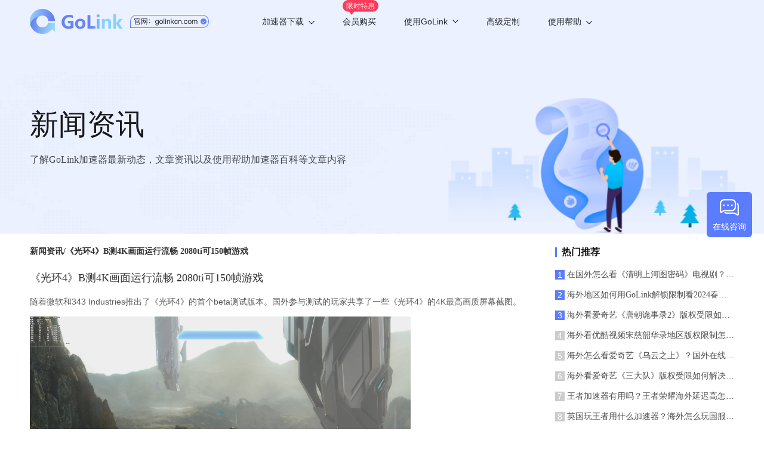

--- FILE ---
content_type: text/html; charset=UTF-8
request_url: https://www.golinkcn.com/web/download/list?_t=1765583263903
body_size: 312
content:
{"code":200,"msg":"","data":{"winVersion":{"id":"298","version":"1.1.0.6","download_url":"https:\/\/update.golink.com\/download\/GoLink_v1.1.0.6.exe","update_type":"0","update_msg":"\u4fee\u6539bug","update_msg_en":"","md5":"","force_version":"","app_channel":"2","platform":"4","app_pkg":""},"androidVersion":{"id":"297","version":"3.6.0","download_url":"https:\/\/update.golink.com\/download\/golink_ov_v3.6.0.apk","update_type":"1","update_msg":"\r\n\u6dfb\u52a01.\u8c37\u6b4c\u6388\u6743\u767b\u5f552.\u52a8\u6001\u5e94\u7528\u56fe\u68073.\u65b0\u7528\u6237\u6d3b\u52a8","update_msg_en":"\r\n\u6dfb\u52a01.\u8c37\u6b4c\u6388\u6743\u767b\u5f552.\u52a8\u6001\u5e94\u7528\u56fe\u68073.\u65b0\u7528\u6237\u6d3b\u52a8","md5":"","force_version":"","app_channel":"1","platform":"1","app_pkg":""},"tvVersion":{"id":"274","version":"3.1.0","download_url":"https:\/\/update.golink.com\/download\/golinktv_v3.1.0.apk","update_type":"1","update_msg":"1\u3001\u4fee\u590d\u5df2\u77e5\u95ee\u9898\u3001\u589e\u5f3a\u7a33\u5b9a\u6027\u3001\u9002\u914d\u65b0\u8bbe\u5907\u3002","update_msg_en":"1\u3001\u4fee\u590d\u5df2\u77e5\u95ee\u9898\u3001\u589e\u5f3a\u7a33\u5b9a\u6027\u3001\u9002\u914d\u65b0\u8bbe\u5907\u3002","md5":"","force_version":"","app_channel":"1","platform":"5","app_pkg":""},"iosVersion":{"id":"232","version":"4.9.6","download_url":"https:\/\/itunes.apple.com\/app\/id1639294797","update_type":"1","update_msg":"1.\u4f18\u5316\u6d3b\u52a8\u671f\u95f4\u81ea\u52a8\u7eed\u8ba2\u7528\u6237\u8d2d\u4e70\u6d41\u7a0b","update_msg_en":"1.\u4f18\u5316\u6d3b\u52a8\u671f\u95f4\u81ea\u52a8\u7eed\u8ba2\u7528\u6237\u8d2d\u4e70\u6d41\u7a0b","md5":"","force_version":"4.9.6","app_channel":"1","platform":"2","app_pkg":""},"pluginVersion":{"id":"149","version":"1.0.0","download_url":"https:\/\/chrome.google.com\/webstore\/detail\/golink\/ekpgflponjmfenfbmpnnjngomooccbdk","update_type":"0","update_msg":"","update_msg_en":"","md5":"","force_version":"","app_channel":"1","platform":"6","app_pkg":""},"macVersion":{"id":"174","version":"2.5","download_url":"https:\/\/itunes.apple.com\/app\/id1639294797","update_type":"1","update_msg":"\u65b0\u589e\u6e38\u620f\u6a21\u5f0f\u5168\u65b0UI","update_msg_en":"\u65b0\u589e\u6e38\u620f\u6a21\u5f0f\u5168\u65b0UI","md5":"","force_version":"2.5","app_channel":"1","platform":"3","app_pkg":""}},"time":1765583264}

--- FILE ---
content_type: application/javascript; charset=UTF-8
request_url: https://www.golinkcn.com/_nuxt/84055a9.js
body_size: 6331
content:
(window.webpackJsonp=window.webpackJsonp||[]).push([[71],{1149:function(t,e,n){"use strict";n.d(e,"a",(function(){return r}));n(76);var o=n(75);var r=function(t){Object(o.i)({download_url:t,url:window.location.href})}},1270:function(t,e){t.exports="[data-uri]"},1271:function(t,e){t.exports="[data-uri]"},1272:function(t,e){t.exports="[data-uri]"},1273:function(t,e){t.exports="[data-uri]"},1274:function(t,e){t.exports="[data-uri]"},1275:function(t,e){t.exports="[data-uri]"},1327:function(t,e,n){t.exports=n.p+"img/new.751fd7b.png"},1341:function(t,e,n){t.exports=n.p+"img/information_banner_bg.66bd30a.png"},1427:function(t,e,n){var content=n(1675);content.__esModule&&(content=content.default),"string"==typeof content&&(content=[[t.i,content,""]]),content.locals&&(t.exports=content.locals);(0,n(81).default)("1be98b0d",content,!0,{sourceMap:!1})},1674:function(t,e,n){"use strict";n(1427)},1675:function(t,e,n){var o=n(80),r=n(227),d=n(1341),l=n(1327),c=o(!1),f=r(d),m=r(l);c.push([t.i,".hide[data-v-4f07add5]{display:none}.content[data-v-4f07add5]{min-height:715px}.content .banner[data-v-4f07add5]{background:url("+f+") no-repeat 50%;height:320px;width:100%;background-size:cover}.content .banner .top[data-v-4f07add5]{width:1180px;margin:0 auto;height:320px;display:flex;flex-direction:column;justify-content:center}.content .banner .top .title[data-v-4f07add5]{font-size:48px;color:rgba(0,0,0,.9);line-height:67px}.content .banner .top .sub[data-v-4f07add5],.content .banner .top .title[data-v-4f07add5]{font-family:PingFangSC-Regular,PingFang SC;font-weight:400}.content .banner .top .sub[data-v-4f07add5]{font-size:16px;color:rgba(0,0,0,.7);line-height:26px;margin-top:13px}.content .list_wrapper[data-v-4f07add5]{display:flex;width:1180px;margin:0 auto;min-height:715px;padding:20px 0 35px}.content .list_wrapper .middle .title[data-v-4f07add5]{font-size:14px;font-family:PingFangSC-Medium,PingFang SC;font-weight:700;color:rgba(0,0,0,.8);line-height:20px}.content .list_wrapper .middle .news_list[data-v-4f07add5]{width:850px;margin-top:5px}.content .list_wrapper .middle .atitle[data-v-4f07add5]{font-size:18px;font-family:PingFangSC-Medium,PingFang SC;font-weight:500;color:rgba(0,0,0,.8);line-height:25px;padding:17px 0}.content .list_wrapper .right[data-v-4f07add5]{margin-left:30px}.content .list_wrapper .right .top[data-v-4f07add5]{display:flex;align-items:center;margin-bottom:17px}.content .list_wrapper .right .top .block[data-v-4f07add5]{width:3px;height:16px;background:#5b7cff;margin-right:8px}.content .list_wrapper .right .top .more[data-v-4f07add5]{font-size:16px;font-family:PingFangSC-Medium,PingFang SC;font-weight:700;color:rgba(0,0,0,.9);line-height:22px}.content .list_wrapper .right .hot_list[data-v-4f07add5]{margin-bottom:30px}.content .list_wrapper .right .hot_list .hot_item[data-v-4f07add5]{display:flex;align-items:center;width:300px;cursor:pointer}.content .list_wrapper .right .hot_list .hot_item[data-v-4f07add5]:not(:last-child){margin-bottom:14px}.content .list_wrapper .right .hot_list .hot_item .number[data-v-4f07add5]{width:16px;height:16px;background:rgba(0,0,0,.2);text-align:center;line-height:16px;color:#fff;margin-right:4px;flex-shrink:0}.content .list_wrapper .right .hot_list .hot_item .number_active[data-v-4f07add5]{background:#5b7cff}.content .list_wrapper .right .hot_list .hot_item .hot_title[data-v-4f07add5]{font-size:14px;font-family:PingFangSC-Regular,PingFang SC;font-weight:400;color:rgba(0,0,0,.7);line-height:20px;overflow:hidden;text-overflow:ellipsis;white-space:nowrap}.content .list_wrapper .right .download .item[data-v-4f07add5]{width:300px;height:40px;line-height:40px;font-size:14px;font-family:PingFangSC-Regular,PingFang SC;font-weight:400;color:#fff;padding-left:86px;background:#5b7cff;border-radius:2px;cursor:pointer}.content .list_wrapper .right .download .item[data-v-4f07add5]:not(:last-child){margin-bottom:10px}.content .list_wrapper .right .download .item img[data-v-4f07add5]{width:24px;margin-right:12px}[data-v-4f07add5] .article img{max-width:774px!important}.mobile .hederbangzhu[data-v-4f07add5]{width:100%;height:3.26rem;background:url("+m+") no-repeat;background-size:100% 100%;overflow:hidden}.mobile .hederbangzhu .bang-text[data-v-4f07add5]{font-size:.48rem;color:rgba(0,0,0,.9);line-height:.67rem;margin-top:.66rem}.mobile .hederbangzhu .bang-text[data-v-4f07add5],.mobile .hederbangzhu .bang-tow[data-v-4f07add5]{height:.67rem;font-family:PingFangSC-Regular,PingFang SC;font-weight:400;margin-bottom:0;margin-left:.35rem}.mobile .hederbangzhu .bang-tow[data-v-4f07add5]{width:4.82rem;font-size:.2rem;color:rgba(0,0,0,.7);line-height:.32rem;margin-top:.24rem}.mobile .hederbangzhu .bang-suobox[data-v-4f07add5]{width:4.82rem;height:.56rem;background:#e1e7f5;border-radius:.02rem;margin-top:.4rem;margin-left:.35rem;display:flex}.mobile .hederbangzhu .bang-suobox .bang-input[data-v-4f07add5]{font-size:.18rem;font-family:PingFangSC-Regular,PingFang SC;font-weight:400;color:rgba(0,0,0,.5);width:3.82rem;padding:.16rem 0 .15rem .2rem}.mobile .hederbangzhu .bang-suobox .bang-btn[data-v-4f07add5]{width:1rem;height:.56rem;background:#5b7cff;border-radius:0 .02rem .02rem 0;font-size:.22rem;font-family:PingFangSC-Regular,PingFang SC;font-weight:300;color:#fff;text-align:center;line-height:.56rem}.mobile .Detail[data-v-4f07add5]{padding-left:.35rem;padding-right:.35rem;padding-bottom:.5rem}.mobile .help-xins[data-v-4f07add5]{margin-top:.5rem;margin-bottom:.4rem}.mobile .help-xins .help-rumen[data-v-4f07add5]{width:4.72rem;height:.4rem;font-size:.28rem;font-family:PingFangSC-Medium,PingFang SC;font-weight:600;color:rgba(0,0,0,.8);line-height:.4rem;text-align:left;border-left:.04rem solid #5b7cff;padding-left:.06rem;overflow:hidden;text-overflow:ellipsis;white-space:nowrap}.mobile .help-xins .help-rumen span[data-v-4f07add5]{color:#484548;font-size:.28rem;font-family:PingFangSC-Medium,PingFang SC;font-weight:500;color:rgba(0,0,0,.8)}.mobile .border[data-v-4f07add5]{width:100%;height:.01rem;background-color:#e5e5e5;margin-top:.2rem}.mobile .detailTime[data-v-4f07add5]{font-weight:500;display:flex;justify-content:space-between;margin-top:.3rem}.mobile .detailTime[data-v-4f07add5],.mobile .detailTime p[data-v-4f07add5]{height:.3rem;font-size:.22rem;font-family:PingFangSC-Medium,PingFang SC;color:rgba(0,0,0,.8)}.mobile .detailTime p[data-v-4f07add5]{width:5.19rem;font-weight:600;line-height:.3rem;overflow:hidden;text-overflow:ellipsis;white-space:nowrap}.mobile .detailTime span[data-v-4f07add5]{display:inline-block;font-size:.14rem;font-weight:400;color:rgba(0,0,0,.7)}.mobile .detailTime span[data-v-4f07add5],.mobile .Ips[data-v-4f07add5]{font-family:PingFangSC-Regular,PingFang SC}.mobile .Ips[data-v-4f07add5]{font-size:.18rem;font-weight:600;color:rgba(0,0,0,.93);margin:.3rem 0 .4rem}.mobile .Ips[data-v-4f07add5]  img{width:100%}.mobile .bgc[data-v-4f07add5]{height:3.6rem}.mobile .bgc img[data-v-4f07add5]{width:100%;height:100%;flex-flow:0}.mobile .article[data-v-4f07add5]{height:.21rem;font-size:.15rem;line-height:.21rem;margin-top:.3rem}.mobile .article[data-v-4f07add5],.mobile .Popular-list[data-v-4f07add5]{font-family:PingFangSC-Regular,PingFang SC;font-weight:400;color:rgba(0,0,0,.7)}.mobile .Popular-list[data-v-4f07add5]{display:flex;height:.28rem;font-size:.2rem;line-height:.28rem;margin-bottom:.24rem}.mobile .Popular-list p[data-v-4f07add5]{width:.29rem;height:.28rem;background:#ccc;font-size:.14rem;font-family:PingFangSC-Semibold,PingFang SC;font-weight:600;color:#fff;text-align:center;line-height:.28rem;margin-right:.1rem}.mobile .Popular-list span[data-v-4f07add5]{width:6.54rem;display:inline-block;overflow:hidden;text-overflow:ellipsis;white-space:nowrap}.mobile .Popular-list .active[data-v-4f07add5]{background-color:#5b7cff}.mobile footer[data-v-4f07add5]{width:100%;height:.72rem;background:#5b7cff;border-radius:4px;line-height:.72rem;color:#fff;margin-bottom:.2rem}.mobile footer img[data-v-4f07add5]{width:.36rem;height:.36rem;vertical-align:middle;margin-left:2.55rem;margin-right:.2rem}.mobile .btn[data-v-4f07add5]{margin-bottom:.24rem;color:#fff}.mobile .btn .btn_icon[data-v-4f07add5]{width:.36rem;height:.36rem}",""]),t.exports=c},1765:function(t,e,n){"use strict";n.r(e);var o=n(46),r=(n(115),n(76),n(294),n(725),n(142),n(157),n(138),n(385)),footer=n(293),d=n(386),l=n(75),c=n(1149),f=n(387),m={components:{navbar:r.default,PcFooter:footer.default,Navbar:d.default},mixins:[f.default],name:"help",head:function(){return{title:this.title,meta:[{hid:"keywords",name:"keywords",content:"海外开黑,影音直连,一键加速,热门影视,最新游戏,"+this.keywords},{hid:"description",name:"description",content:this.getDesc()}],link:[{rel:"canonical",href:"https://www.golinkcn.com/news/"+this.cont.id+".html"}]}},data:function(){return{title:"最新热门手游，最好看的热播剧集，GoLink加速器都能帮你搞定所有的海外加速难题！",keywords:"",footerList:[{icon:n(1270),title:"Android下载"},{icon:n(1271),title:"iOS下载"},{icon:n(1272),title:"Windows下载"},{icon:n(1273),title:"Mac下载"},{icon:n(1274),title:"TV下载"},{icon:n(1275),title:"Chrome插件"}]}},asyncData:function(t){return Object(o.a)(regeneratorRuntime.mark((function e(){var n,o,r,d,c,f,m;return regeneratorRuntime.wrap((function(e){for(;;)switch(e.prev=e.next){case 0:return n=t.params,o=t.store,r=t.error,d=n.id.split(".")[0],e.next=4,Object(l.x)({page:1,page_size:10}).then((function(t){return 200==t.code?t.data:{}})).catch((function(t){return{}}));case 4:return c=e.sent,e.next=7,Object(l.r)({id:d}).then((function(t){return 200==t.code?t.data:{}})).catch((function(t){return{}}));case 7:if(f=e.sent,"{}"!=JSON.stringify(f)&&null!==f.article){e.next=10;break}return e.abrupt("return",r({statusCode:404,message:"Post not found"}));case 10:return m=o.state.isMobile,e.abrupt("return",{cont:f.article,title:f.article.title,keywords:f.article.keyword,recommends:c.recommends,isMobile:m});case 12:case"end":return e.stop()}}),e)})))()},created:function(){this.getDownload()},methods:{repairArticleContext:function(text){if(null==text||""==text)return"";var b=/<a [^>]*href=['"]([^'"]+)[^>]*>/g,s=text.match(b);if(s)for(var i=0;i<s.length;i++){var t=s[i].replace(b,"$1");if("https"==t.slice(0,5));else if("http://"==t.slice(0,7)){var e=s[i].replace("http://","https://");text=text.replace(s[i],e)}else{var n=s[i].replace(/href=['"]([^'"]+)[^>]*>/gi,'href="https://'+t+'">');text=text.replace(s[i],n)}}var o=text.match(/<img [^>]*>/g);if(o)for(var r=0;r<o.length;r++){var d=o[r].replace("<img ","<img loading='lazy' style='aspect-ratio: 1 / 1; object-fit: contain;' width='75%'");text=text.replace(o[r],d)}return text},getDownload:function(){var t=this;Object(l.C)().then((function(e){200==e.code&&(t.downloadList=e.data)}))},getDesc:function(){var t=this.cont.content;return(t=t.replace(/<.*?>/g,"")).slice(0,120)},getUrl:function(t){var e="";"Android下载"===t?(e=this.downloadList.androidVersion.download_url,Object(l.l)({url:e}).then((function(t){200===t.code&&setTimeout((function(){window.open(t.data.url)}),1)}))):"iOS下载"===t?(e=this.downloadList.iosVersion.download_url,setTimeout((function(){window.open(e)}),1)):"Windows下载"===t?(e=this.downloadList.winVersion.download_url,Object(l.l)({url:e}).then((function(t){200===t.code&&setTimeout((function(){window.open(t.data.url)}),1)}))):"Mac下载"===t?(e=this.downloadList.macVersion.download_url,setTimeout((function(){window.open(e)}),1)):"TV下载"===t?(e=this.downloadList.tvVersion.download_url,Object(l.l)({url:e}).then((function(t){200===t.code&&setTimeout((function(){window.open(t.data.url)}),1)}))):"Chrome插件"===t&&(e=this.downloadList.pluginVersion.download_url,setTimeout((function(){window.open(e)}),1)),Object(c.a)(e)}},watch:{}},h=(n(1674),n(57)),component=Object(h.a)(m,(function(){var t=this,e=t.$createElement,n=t._self._c||e;return n("div",{staticClass:"page"},[t.isMobile?t._e():n("div",{staticClass:"windows"},[n("navbar",{attrs:{bgColor:"#EBF1FF"}}),t._v(" "),n("div",{staticClass:"content"},[n("div",{staticClass:"banner"},[n("div",{staticClass:"top"},[n("div",{staticClass:"title"},[t._v("新闻资讯")]),t._v(" "),n("h1",{staticClass:"hide"},[t._v(t._s(t.cont.title))]),t._v(" "),n("h2",{staticClass:"sub"},[t._v("\n            了解GoLink加速器最新动态，文章资讯以及使用帮助加速器百科等文章内容\n          ")])])]),t._v(" "),n("div",{staticClass:"list_wrapper"},[n("div",{staticClass:"middle"},[n("div",{staticClass:"title"},[t._v("新闻资讯/"+t._s(t.cont.title))]),t._v(" "),n("div",{staticClass:"news_list"},[n("div",{staticClass:"atitle",domProps:{innerHTML:t._s(t.cont.title)}}),t._v(" "),n("div",{staticClass:"article",domProps:{innerHTML:t._s(t.repairArticleContext(t.cont.content))}})])]),t._v(" "),n("div",{staticClass:"right"},[t._m(0),t._v(" "),n("div",{staticClass:"hot_list"},t._l(t.recommends,(function(e,o){return n("nuxt-link",{key:o,staticClass:"hot_item",attrs:{to:"/news/"+e.id+".html"}},[n("div",{class:["number",o<3?"number_active":""]},[t._v("\n                "+t._s(o+1)+"\n              ")]),t._v(" "),n("div",{staticClass:"hot_title"},[t._v(t._s(e.title))])])})),1),t._v(" "),t._m(1),t._v(" "),n("div",{staticClass:"download"},t._l(t.footerList,(function(e,o){return n("div",{key:o,staticClass:"item",on:{click:function(n){return t.getUrl(e.title)}}},[n("img",{attrs:{loading:"lazy",width:"24",height:"24",src:e.icon,alt:"icon"}}),t._v(t._s(e.title)+"\n            ")])})),0)])])]),t._v(" "),n("PcFooter")],1),t._v(" "),t.isMobile?n("div",{staticClass:"mobile"},[n("Navbar"),t._v(" "),t._m(2),t._v(" "),n("div",{staticClass:"Detail"},[n("div",{staticClass:"help-xins"},[n("div",{staticClass:"help-rumen"},[t._v("\n          新闻资讯 "),n("span",[t._v("/"+t._s(t.cont.title))])])]),t._v(" "),n("div",{staticClass:"border"}),t._v(" "),n("div",{staticClass:"Ips",domProps:{innerHTML:t._s(t.cont.content)}}),t._v(" "),n("div",{staticClass:"border"}),t._v(" "),t._m(3),t._v(" "),t._l(t.recommends,(function(e,o){return n("nuxt-link",{key:e.id,staticClass:"Popular-list",attrs:{to:"/mobile/new/"+e.id+".html"}},[n("p",{class:o<=2?"active":""},[t._v(t._s(o+1))]),t._v(" "),n("span",[t._v(t._s(e.title))])])})),t._v(" "),t._m(4),t._v(" "),t._l(t.footerList,(function(e){return n("van-button",{key:e.title,staticClass:"btn",attrs:{block:"",color:"#5B7CFF"},on:{click:function(n){return t.getUrl(e.title)}}},[n("img",{staticClass:"btn_icon",attrs:{slot:"icon",loading:"lazy",width:"24",height:"24",src:e.icon,alt:"icon"},slot:"icon"}),t._v("\n        "+t._s(e.title)+"\n      ")])}))],2)],1):t._e()])}),[function(){var t=this,e=t.$createElement,n=t._self._c||e;return n("div",{staticClass:"top"},[n("div",{staticClass:"block"}),t._v(" "),n("div",{staticClass:"more"},[t._v("热门推荐")])])},function(){var t=this,e=t.$createElement,n=t._self._c||e;return n("div",{staticClass:"top"},[n("div",{staticClass:"block"}),t._v(" "),n("div",{staticClass:"more"},[t._v("软件下载")])])},function(){var t=this,e=t.$createElement,n=t._self._c||e;return n("div",{staticClass:"hederbangzhu"},[n("h1",{staticClass:"bang-text"},[t._v("新闻资讯")]),t._v(" "),n("h2",{staticClass:"bang-tow"},[t._v("\n        了解GoLink加速器最新动态，文章资讯以及使用帮助加速器百科等文章内容\n      ")])])},function(){var t=this,e=t.$createElement,n=t._self._c||e;return n("div",{staticClass:"help-xins"},[n("div",{staticClass:"help-rumen"},[t._v("热门推荐")])])},function(){var t=this,e=t.$createElement,n=t._self._c||e;return n("div",{staticClass:"help-xins"},[n("div",{staticClass:"help-rumen"},[t._v("软件下载")])])}],!1,null,"4f07add5",null);e.default=component.exports;installComponents(component,{PcFooter:n(293).default})}}]);

--- FILE ---
content_type: application/javascript; charset=UTF-8
request_url: https://www.golinkcn.com/_nuxt/df58bfa.js
body_size: 1362
content:
!function(e){function r(data){for(var r,n,f=data[0],d=data[1],l=data[2],i=0,h=[];i<f.length;i++)n=f[i],Object.prototype.hasOwnProperty.call(c,n)&&c[n]&&h.push(c[n][0]),c[n]=0;for(r in d)Object.prototype.hasOwnProperty.call(d,r)&&(e[r]=d[r]);for(v&&v(data);h.length;)h.shift()();return o.push.apply(o,l||[]),t()}function t(){for(var e,i=0;i<o.length;i++){for(var r=o[i],t=!0,n=1;n<r.length;n++){var d=r[n];0!==c[d]&&(t=!1)}t&&(o.splice(i--,1),e=f(f.s=r[0]))}return e}var n={},c={82:0},o=[];function f(r){if(n[r])return n[r].exports;var t=n[r]={i:r,l:!1,exports:{}};return e[r].call(t.exports,t,t.exports,f),t.l=!0,t.exports}f.e=function(e){var r=[],t=c[e];if(0!==t)if(t)r.push(t[2]);else{var n=new Promise((function(r,n){t=c[e]=[r,n]}));r.push(t[2]=n);var o,script=document.createElement("script");script.charset="utf-8",script.timeout=120,f.nc&&script.setAttribute("nonce",f.nc),script.src=function(e){return f.p+""+{0:"5ca3619",1:"da5ac04",2:"36928b1",3:"f878e4d",6:"96c5b91",7:"94e70fd",8:"bf811d9",9:"f10c72c",10:"1b7f429",11:"55b7130",12:"b33b792",13:"2b77cee",14:"41fce7e",15:"0711787",16:"96cb44d",17:"fbfcfad",18:"b90a91a",19:"4c0779b",20:"1f1d07e",21:"95487b0",22:"cb96584",23:"6f9dc96",24:"2b7f43c",25:"0c00d67",26:"93205ab",27:"20a2660",28:"d3624e8",29:"8b1fb98",30:"4152c5f",31:"857b928",32:"c7aa6e3",33:"862e4dd",34:"4862560",35:"faca267",36:"801e9cf",37:"09c21f0",38:"1855cba",39:"f9c0d32",40:"168e18d",41:"268d363",42:"dc8fe7d",43:"46987a0",44:"310670f",45:"24fa2dd",46:"525f74d",47:"da526ba",48:"ab3bb3c",49:"0880a1f",50:"2bfd6ba",51:"a1b28d0",52:"00b4e7b",53:"de6ab3b",54:"cc4085c",55:"06fea99",56:"18b8698",57:"cc2feb0",58:"aeda34a",59:"c8eee3c",60:"643d99a",61:"933dacc",62:"0bbce3f",63:"96597b5",64:"4c7e598",65:"081d9c0",66:"ac10c73",67:"ee33da6",68:"651acbc",69:"af506d6",70:"4bb7070",71:"84055a9",72:"d3b6ee7",73:"2d96bb5",74:"24797fc",75:"a57c7dc",76:"102e906",77:"403e646",78:"7963688",79:"8fb2a56",80:"74808fa",81:"13b9431",84:"2f4f836"}[e]+".js"}(e);var d=new Error;o=function(r){script.onerror=script.onload=null,clearTimeout(l);var t=c[e];if(0!==t){if(t){var n=r&&("load"===r.type?"missing":r.type),o=r&&r.target&&r.target.src;d.message="Loading chunk "+e+" failed.\n("+n+": "+o+")",d.name="ChunkLoadError",d.type=n,d.request=o,t[1](d)}c[e]=void 0}};var l=setTimeout((function(){o({type:"timeout",target:script})}),12e4);script.onerror=script.onload=o,document.head.appendChild(script)}return Promise.all(r)},f.m=e,f.c=n,f.d=function(e,r,t){f.o(e,r)||Object.defineProperty(e,r,{enumerable:!0,get:t})},f.r=function(e){"undefined"!=typeof Symbol&&Symbol.toStringTag&&Object.defineProperty(e,Symbol.toStringTag,{value:"Module"}),Object.defineProperty(e,"__esModule",{value:!0})},f.t=function(e,r){if(1&r&&(e=f(e)),8&r)return e;if(4&r&&"object"==typeof e&&e&&e.__esModule)return e;var t=Object.create(null);if(f.r(t),Object.defineProperty(t,"default",{enumerable:!0,value:e}),2&r&&"string"!=typeof e)for(var n in e)f.d(t,n,function(r){return e[r]}.bind(null,n));return t},f.n=function(e){var r=e&&e.__esModule?function(){return e.default}:function(){return e};return f.d(r,"a",r),r},f.o=function(object,e){return Object.prototype.hasOwnProperty.call(object,e)},f.p="/_nuxt/",f.oe=function(e){throw console.error(e),e};var d=window.webpackJsonp=window.webpackJsonp||[],l=d.push.bind(d);d.push=r,d=d.slice();for(var i=0;i<d.length;i++)r(d[i]);var v=l;t()}([]);